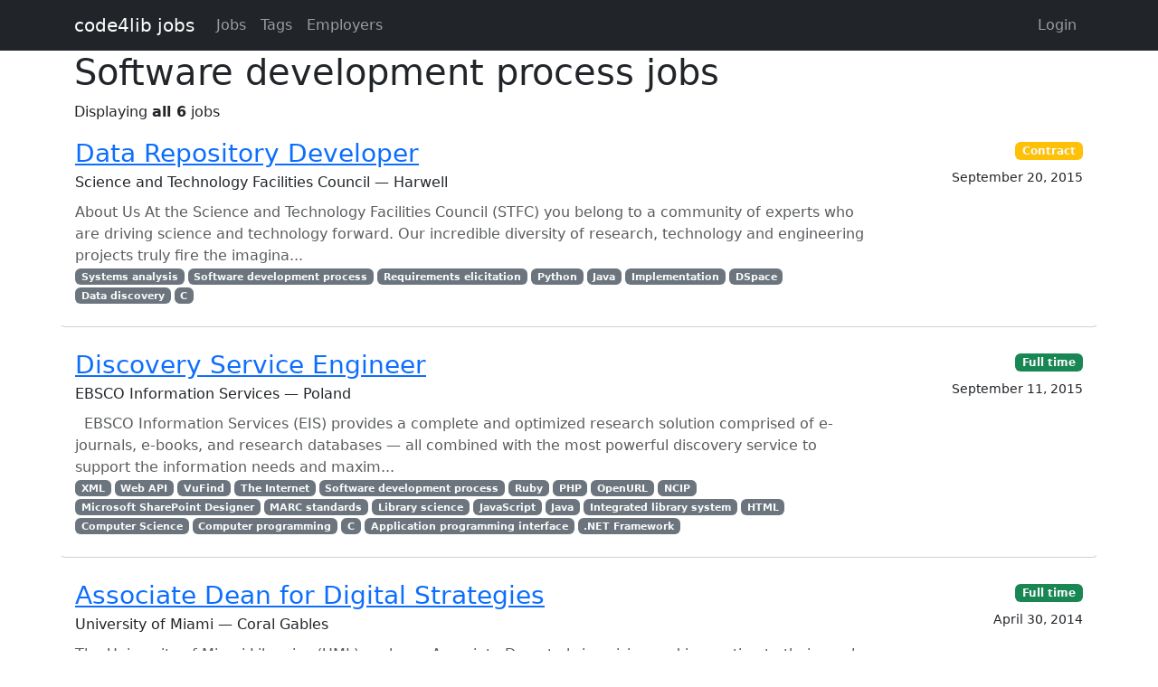

--- FILE ---
content_type: text/html; charset=utf-8
request_url: https://jobs.code4lib.org/tags/Software%20development%20process
body_size: 3670
content:
<!DOCTYPE html>
<html lang="en">
  <head>
    <title>Software development process jobs - Code4Lib Job Board</title>
    <meta name="csrf-param" content="authenticity_token" />
<meta name="csrf-token" content="r_GJpMKRejkPYuVOlHQDj1-5rktsTeWxnxcc7NT7u1Tw7NCpYPBNV3J-TfT6wbpv4murqZR9brCS9NeXyi7new" />
    <meta charset="utf-8">
    <meta name="viewport" content="width=device-width, initial-scale=1, shrink-to-fit=no">

    <link rel="stylesheet" href="/assets/application-5216248e585144c1f59b55d7260190f8f42325a46dbaaefe5d1e0c489346da60.css" media="all" data-turbolinks-track="reload" />
    <script src="/assets/application-9bbca5b4a37d11e7c1d36a36b6082bc0006992464d325fe1d9ee307b12d81eef.js" data-turbolinks-track="reload"></script>
    <script src="/ckeditor-4.10.1/ckeditor.js" data-turbolinks-track="reload"></script>
    
    <script type="text/javascript">
(function(i,s,o,g,r,a,m){i['GoogleAnalyticsObject']=r;i[r]=i[r]||function(){
(i[r].q=i[r].q||[]).push(arguments)},i[r].l=1*new Date();a=s.createElement(o),
m=s.getElementsByTagName(o)[0];a.async=1;a.src=g;m.parentNode.insertBefore(a,m)
})(window,document,'script','//www.google-analytics.com/analytics.js','ga');
ga("create","UA-12975852-7","auto");
</script>

  </head>

  <body>
    <a class="skip-link visually-hidden-focusable" href="#main-content">Skip to main content</a>
    <nav class="navbar navbar-expand-lg navbar-dark bg-dark">
      <div class="container">
        <a class="navbar-brand" href="https://jobs.code4lib.org/">code4lib jobs</a>

        <button class="navbar-toggler" type="button" data-bs-toggle="collapse" data-bs-target="#navbarsMain" aria-controls="navbarsMain" aria-expanded="false" aria-label="Toggle navigation">
          <span class="navbar-toggler-icon"></span>
        </button>

        <div class="collapse navbar-collapse" id="navbarsMain">
          <ul class="navbar-nav me-auto">
            <li class="nav-item "><a class=" nav-link" href="/jobs">Jobs</a></li>
            <li class="nav-item "><a class=" nav-link" href="/tags">Tags</a></li>
            <li class="nav-item "><a class=" nav-link" href="/employers">Employers</a></li>
            
          </ul>

          <ul class="navbar-nav pull-right">
              <li class="nav-item "><a class=" nav-link" href="/users/login">Login</a></li>
          </ul>
        </div>
      </div>
    </nav>

    <div class="flash_messages">
</div>

    <main id="main-content" tabindex="-1" class="mb-5">
      <div class="container">
  <h1>Software development process jobs</h1>

  Displaying <b>all 6</b> jobs

<ul class="list-unstyled mt-3 job-rows">
    <li class="card job position-relative">
      <div class="card-header">
        <h3 class="card-title"><a class="stretched-link" href="/jobs/22693-data-repository-developer">Data Repository Developer</a></h3>
        <div class="card-subtitle">Science and Technology Facilities Council — Harwell</div>
      </div>

      <div class="card-body">
        <p class="card-text text-muted mt-2 mb-0">About Us

At the Science and Technology Facilities Council (STFC) you belong to a community of experts who are driving science and technology forward. Our incredible diversity of research, technology and engineering projects truly fire the imagina...</p>

          <div class="text-muted small">
            <div class="float-start">
                <a class="badge bg-secondary" href="/tags/Systems%20analysis">Systems analysis</a>
                <a class="badge bg-secondary" href="/tags/Software%20development%20process">Software development process</a>
                <a class="badge bg-secondary" href="/tags/Requirements%20elicitation">Requirements elicitation</a>
                <a class="badge bg-secondary" href="/tags/Python">Python</a>
                <a class="badge bg-secondary" href="/tags/Java">Java</a>
                <a class="badge bg-secondary" href="/tags/Implementation">Implementation</a>
                <a class="badge bg-secondary" href="/tags/DSpace">DSpace</a>
                <a class="badge bg-secondary" href="/tags/Data%20discovery">Data discovery</a>
                <a class="badge bg-secondary" href="/tags/C">C</a>
            </div>
          </div>
      </div>

      <div class="card-footer">

        <div><a class="badge bg-warning" href="/jobs/type/contract">Contract</a></div>
        <div class="small mt-2">September 20, 2015</div>
      </div>
    </li>
    <li class="card job position-relative">
      <div class="card-header">
        <h3 class="card-title"><a class="stretched-link" href="/jobs/22597-discovery-service-engineer">Discovery Service Engineer</a></h3>
        <div class="card-subtitle">EBSCO Information Services — Poland</div>
      </div>

      <div class="card-body">
        <p class="card-text text-muted mt-2 mb-0">&nbsp; EBSCO Information Services (EIS) provides a complete and optimized research solution comprised of e-journals, e-books, and research databases — all combined with the most powerful discovery service to support the information needs and maxim...</p>

          <div class="text-muted small">
            <div class="float-start">
                <a class="badge bg-secondary" href="/tags/XML">XML</a>
                <a class="badge bg-secondary" href="/tags/Web%20API">Web API</a>
                <a class="badge bg-secondary" href="/tags/VuFind">VuFind</a>
                <a class="badge bg-secondary" href="/tags/The%20Internet">The Internet</a>
                <a class="badge bg-secondary" href="/tags/Software%20development%20process">Software development process</a>
                <a class="badge bg-secondary" href="/tags/Ruby">Ruby</a>
                <a class="badge bg-secondary" href="/tags/PHP">PHP</a>
                <a class="badge bg-secondary" href="/tags/OpenURL">OpenURL</a>
                <a class="badge bg-secondary" href="/tags/NCIP">NCIP</a>
                <a class="badge bg-secondary" href="/tags/Microsoft%20SharePoint%20Designer">Microsoft SharePoint Designer</a>
                <a class="badge bg-secondary" href="/tags/MARC%20standards">MARC standards</a>
                <a class="badge bg-secondary" href="/tags/Library%20science">Library science</a>
                <a class="badge bg-secondary" href="/tags/JavaScript">JavaScript</a>
                <a class="badge bg-secondary" href="/tags/Java">Java</a>
                <a class="badge bg-secondary" href="/tags/Integrated%20library%20system">Integrated library system</a>
                <a class="badge bg-secondary" href="/tags/HTML">HTML</a>
                <a class="badge bg-secondary" href="/tags/Computer%20Science">Computer Science</a>
                <a class="badge bg-secondary" href="/tags/Computer%20programming">Computer programming</a>
                <a class="badge bg-secondary" href="/tags/C">C</a>
                <a class="badge bg-secondary" href="/tags/Application%20programming%20interface">Application programming interface</a>
                <a class="badge bg-secondary" href="/tags/.NET%20Framework">.NET Framework</a>
            </div>
          </div>
      </div>

      <div class="card-footer">

        <div><a class="badge bg-success" href="/jobs/type/full_time">Full time</a></div>
        <div class="small mt-2">September 11, 2015</div>
      </div>
    </li>
    <li class="card job position-relative">
      <div class="card-header">
        <h3 class="card-title"><a class="stretched-link" href="/jobs/14059-associate-dean-for-digital-strategies">Associate Dean for Digital Strategies</a></h3>
        <div class="card-subtitle">University of Miami — Coral Gables</div>
      </div>

      <div class="card-body">
        <p class="card-text text-muted mt-2 mb-0">The University of Miami Libraries (UML) seeks an Associate Dean to bring vision and innovation to their newly restructured leadership team. The new Associate Dean will join an exceptional team of three other associate deans, supporting the Dean of...</p>

          <div class="text-muted small">
            <div class="float-start">
                <a class="badge bg-secondary" href="/tags/Software%20development%20process">Software development process</a>
                <a class="badge bg-secondary" href="/tags/Project%20management">Project management</a>
                <a class="badge bg-secondary" href="/tags/Information%20Technology%20Leadership">Information Technology Leadership</a>
            </div>
          </div>
      </div>

      <div class="card-footer">

        <div><a class="badge bg-success" href="/jobs/type/full_time">Full time</a></div>
        <div class="small mt-2">April 30, 2014</div>
      </div>
    </li>
    <li class="card job position-relative">
      <div class="card-header">
        <h3 class="card-title"><a class="stretched-link" href="/jobs/6190-manager-of-infrastructure-development">Manager of Infrastructure &amp; Development</a></h3>
        <div class="card-subtitle">University of California, San Diego — La Jolla</div>
      </div>

      <div class="card-body">
        <p class="card-text text-muted mt-2 mb-0">Do you possess a passion for online learning and instructional technology tools, and the desire to lead others in building them?

 If so, join our team as Manager of Infrastructure and Development at UC San Diego's Academic Computing and Media Ser...</p>

          <div class="text-muted small">
            <div class="float-start">
                <a class="badge bg-secondary" href="/tags/Software%20development%20process">Software development process</a>
                <a class="badge bg-secondary" href="/tags/Project%20management">Project management</a>
                <a class="badge bg-secondary" href="/tags/Massive%20open%20online%20course">Massive open online course</a>
                <a class="badge bg-secondary" href="/tags/Learning%20management%20system">Learning management system</a>
                <a class="badge bg-secondary" href="/tags/Instructional%20technology">Instructional technology</a>
                <a class="badge bg-secondary" href="/tags/e-learning">e-learning</a>
            </div>
          </div>
      </div>

      <div class="card-footer">

        <div><a class="badge bg-success" href="/jobs/type/full_time">Full time</a></div>
        <div class="small mt-2">February 12, 2013</div>
      </div>
    </li>
    <li class="card job position-relative">
      <div class="card-header">
        <h3 class="card-title"><a class="stretched-link" href="/jobs/3441-senior-manager-software-systems-development-research">Senior Manager, Software Systems Development &amp; Research</a></h3>
        <div class="card-subtitle">University of Maryland, College Park — College Park</div>
      </div>

      <div class="card-body">
        <p class="card-text text-muted mt-2 mb-0">The Senior Manager of Software Systems Development &amp; Research (SSDR) department&nbsp;provides leadership in the development, integration, testing and deployment of digital library&nbsp;software systems and tools at the Information Technology D...</p>

          <div class="text-muted small">
            <div class="float-start">
                <a class="badge bg-secondary" href="/tags/Software%20development%20process">Software development process</a>
                <a class="badge bg-secondary" href="/tags/Project%20management">Project management</a>
                <a class="badge bg-secondary" href="/tags/Open-source%20software">Open-source software</a>
                <a class="badge bg-secondary" href="/tags/GNU%2FLinux">GNU/Linux</a>
            </div>
          </div>
      </div>

      <div class="card-footer">

        <div><a class="badge bg-success" href="/jobs/type/full_time">Full time</a></div>
        <div class="small mt-2">September 21, 2012</div>
      </div>
    </li>
    <li class="card job position-relative">
      <div class="card-header">
        <h3 class="card-title"><a class="stretched-link" href="/jobs/2050-software-developer-digital-archiving">Software Developer – Digital Archiving</a></h3>
        <div class="card-subtitle">Tessella — Abingdon</div>
      </div>

      <div class="card-body">
        <p class="card-text text-muted mt-2 mb-0">To support our continuing growth and success, we have a vacancy for a Software Engineer to develop and support what is expected to become the largest national digital archiving system in the world, holding materials of national and global importan...</p>

          <div class="text-muted small">
            <div class="float-start">
                <a class="badge bg-secondary" href="/tags/Software%20development%20process">Software development process</a>
                <a class="badge bg-secondary" href="/tags/Object-oriented%20programming">Object-oriented programming</a>
                <a class="badge bg-secondary" href="/tags/Java">Java</a>
                <a class="badge bg-secondary" href="/tags/Digital%20preservation">Digital preservation</a>
                <a class="badge bg-secondary" href="/tags/Content%20management%20system">Content management system</a>
                <a class="badge bg-secondary" href="/tags/Archive">Archive</a>
            </div>
          </div>
      </div>

      <div class="card-footer">

        <div><a class="badge bg-success" href="/jobs/type/full_time">Full time</a></div>
        <div class="small mt-2">August 27, 2012</div>
      </div>
    </li>
</ul>



</div>

    </main>
  </body>
</html>
